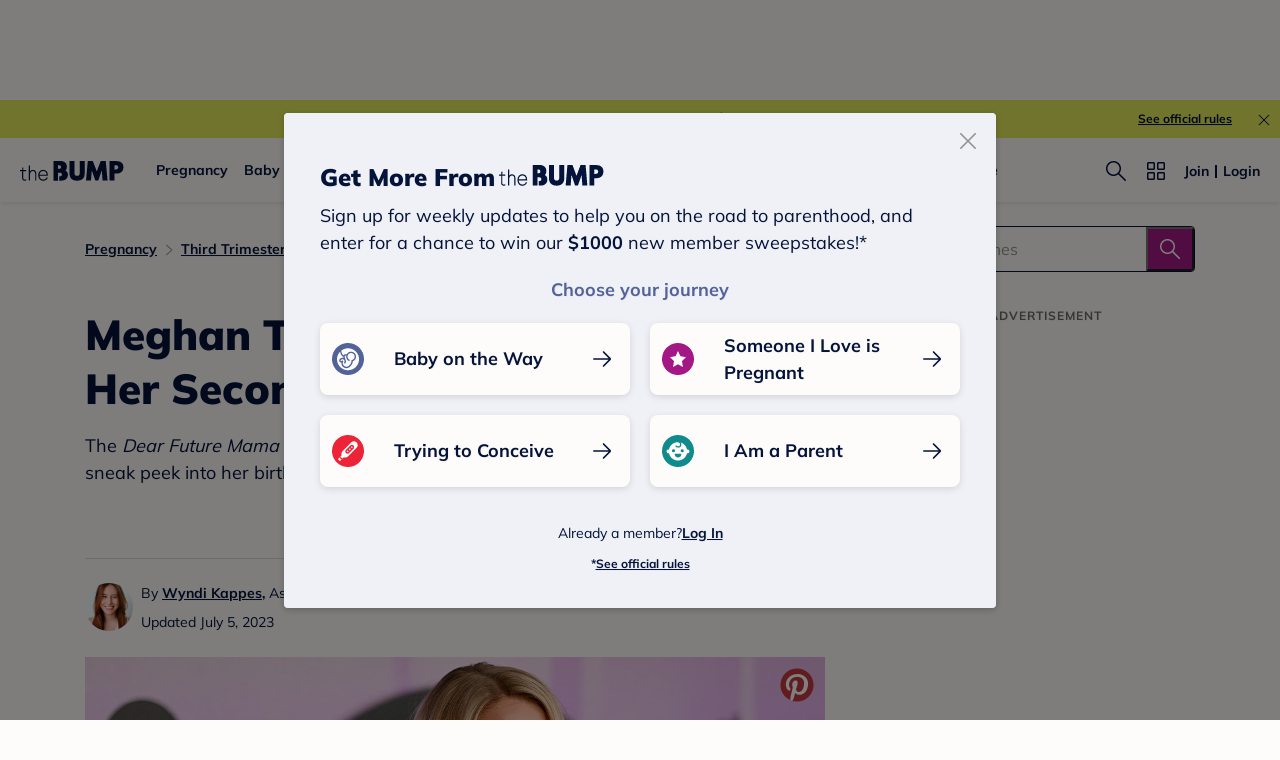

--- FILE ---
content_type: text/html; charset=utf-8
request_url: https://www.google.com/recaptcha/api2/aframe
body_size: 225
content:
<!DOCTYPE HTML><html><head><meta http-equiv="content-type" content="text/html; charset=UTF-8"></head><body><script nonce="2mLuVkKEuDhzPaHPPK7WDA">/** Anti-fraud and anti-abuse applications only. See google.com/recaptcha */ try{var clients={'sodar':'https://pagead2.googlesyndication.com/pagead/sodar?'};window.addEventListener("message",function(a){try{if(a.source===window.parent){var b=JSON.parse(a.data);var c=clients[b['id']];if(c){var d=document.createElement('img');d.src=c+b['params']+'&rc='+(localStorage.getItem("rc::a")?sessionStorage.getItem("rc::b"):"");window.document.body.appendChild(d);sessionStorage.setItem("rc::e",parseInt(sessionStorage.getItem("rc::e")||0)+1);localStorage.setItem("rc::h",'1768359021901');}}}catch(b){}});window.parent.postMessage("_grecaptcha_ready", "*");}catch(b){}</script></body></html>

--- FILE ---
content_type: application/javascript; charset=UTF-8
request_url: https://www.thebump.com/the-bump-web/_next/static/chunks/1177-b159542d13fcb41e.js
body_size: 4300
content:
"use strict";(self.webpackChunk_N_E=self.webpackChunk_N_E||[]).push([[1177],{10626:function(e,t){var i=[".thumbnailsContainer.jsx-4004276228{display:-webkit-box;display:-webkit-flex;display:-ms-flexbox;display:flex;width:100%;margin-top:16px;overflow:auto;font-family:Open Sans;}",".videoItem.jsx-4004276228{position:relative;width:135px;margin-right:10px;overflow:hidden;-webkit-flex-shrink:0;-ms-flex-negative:0;flex-shrink:0;}",".videoItem.jsx-4004276228 img{width:100%;height:80px;}",".imageContainer.jsx-4004276228{position:relative;margin-bottom:8px;height:80px;}",".imageContainer.jsx-4004276228 img{width:100%;height:100%;}",".coverTag.jsx-4004276228{position:absolute;bottom:40px;right:0;margin:0 4px 4px;padding:1px 4px;height:14px;color:var(--color-off-white);font-size:10px;line-height:14px;border-radius:2px;background-color:rgba(26,26,26,0.8);}",".duration.jsx-4004276228{display:block;}",".nowPlaying.jsx-4004276228{display:none;}",".title.jsx-4004276228{width:100%;height:40px;display:-webkit-box;line-height:20px;font-size:14px;overflow:hidden;text-overflow:ellipsis;-webkit-line-clamp:2;-webkit-box-orient:vertical;}",".currentVideo.jsx-4004276228 .imageContainer.jsx-4004276228{background-color:rgba(var(--color-rgb-navy),0.3);}",".currentVideo.jsx-4004276228 img{opacity:0.2;}",".currentVideo.jsx-4004276228 .coverTag.jsx-4004276228{height:16px;background:rgba(var(--color-rgb-navy),0.7);}",".currentVideo.jsx-4004276228 .duration.jsx-4004276228{display:none;}",".currentVideo.jsx-4004276228 .nowPlaying.jsx-4004276228{display:block;}","@media (min-width:768px){.thumbnailsContainer.jsx-4004276228{-webkit-flex-direction:column;-ms-flex-direction:column;flex-direction:column;margin-left:10px;margin-top:0;}.videoItem.jsx-4004276228{width:100%;height:90px;margin-bottom:5px;margin-right:0;height:115px;color:var(--color-off-white);}.videoItem.jsx-4004276228:last-child{margin-bottom:0;}.videoItem.jsx-4004276228 img{min-height:100%;}.coverTag.jsx-4004276228{bottom:0;}.imageContainer.jsx-4004276228{position:absolute;height:100%;}.title.jsx-4004276228{position:absolute;top:0;height:32px;font-size:11px;line-height:13px;padding:5px 6px 0;background:linear-gradient(-180deg,rgb(0,0,0) 0%,rgba(72,72,72,0.64) 49%,rgba(197,197,197,0) 100%);}}"];i.__hash="4004276228",t.Z=i},6728:function(e,t){var i=[".thumbnailsContainer.jsx-1015779020{display:-webkit-box;display:-webkit-flex;display:-ms-flexbox;display:flex;-webkit-flex-direction:column;-ms-flex-direction:column;flex-direction:column;width:100%;margin-top:10px;max-height:371px;overflow:auto;}",".videoItem.jsx-1015779020{position:relative;width:100%;margin-bottom:5px;height:90px;overflow:hidden;-webkit-flex-shrink:0;-ms-flex-negative:0;flex-shrink:0;}",".videoItem.jsx-1015779020:last-child{margin-bottom:0;}",".videoItem.jsx-1015779020 img{position:absolute;left:0;width:90px;height:100%;}",".title.jsx-1015779020{position:absolute;width:calc(100% - 90px);padding:8px 13px 8px 15px;left:90px;max-height:2.5em;text-align:left;font-size:15px;font-family:Open Sans;font-style:normal;text-overflow:ellipsis;overflow:hidden;white-space:nowrap;}",".coverTag.jsx-1015779020{position:absolute;bottom:0;right:0;color:var(--color-off-white);font-family:Open Sans;height:1.8em;font-size:10px;line-height:normal;margin:0 5px 5px;padding:3px 8px 3px;border-radius:2px;background-color:rgba(26,26,26,0.8);}",".duration.jsx-1015779020{display:block;}",".nowPlaying.jsx-1015779020{display:none;}",".currentVideo.jsx-1015779020{background-color:rgba(var(--color-rgb-navy),0.3);}",".currentVideo img{opacity:0.2;}",".currentVideo.jsx-1015779020 .coverTag.jsx-1015779020{background:rgba(var(--color-rgb-navy),0.7);}",".currentVideo.jsx-1015779020 .duration.jsx-1015779020{display:none;}",".currentVideo.jsx-1015779020 .nowPlaying.jsx-1015779020{display:block;}","@media (min-width:768px){.thumbnailsContainer.jsx-1015779020{margin-left:5px;margin-top:0;overflow:auto;}.videoItem.jsx-1015779020{color:var(--color-off-white);-webkit-flex-shrink:0;-ms-flex-negative:0;flex-shrink:0;height:90px;}.videoItem.jsx-1015779020 img{position:static;width:100%;}.title.jsx-1015779020{top:0;left:0;width:100%;font-size:12px;line-height:12px;padding:8px 15px 3px;background-color:rgba(var(--color-rgb-navy),0.7);}.currentVideo.jsx-1015779020{background-color:rgba(var(--color-rgb-navy),0.7);}}"];i.__hash="1015779020",t.Z=i},61177:function(e,t,i){i.d(t,{Zj:function(){return d},aL:function(){return J},sB:function(){return z}});var n=i(3323),r=i.n(n),a=i(47471),o={RecirculationPlayerWithWidget:"R3tdhzNP",RecommendationsPlayerWithOverlay:"0P7SoSSn",default:"WkHNbfD9",homepagePlayer:"Ed0cCjIe",BasicPlayerWithOverlay:"JfCI64vi",ArticlePlayerWithOverlay:"GrQm3HeM","ArticleHeroPlayer16-9":"pBSu0P6p",BreastfeedingPillarRecirculationPlayer:"YbNFL3Mj",PregnancyPillarRecirculationPlayer:"KvOw04fn",TrimesterOnePlayer:"czimGXTv",TrimesterTwoPlayer:"Lu48UZ9x",TrimesterThreePlayer:"MNHcAMoW",ToddlerHubPlayer:"E5SMb77Y",BlackMaternalHealthHubPlayer:"qms86XBp",BabyPillarPlayer:"r8ql0AQP",GettingPregnantPillarPlayer:"VFW8F1vA",FertilityFamilyPlanningPlayer:"fat1heax",BMHHArticleHeroPlayer:"SzebwIFS",ParentingFitnessExercisePlayer:"4mbcsU06",ParentingPhysicalMotorDevelopmentPlayer:"L5Sva6lw",PregnancyLaborDeliveryPlayer:"1Xo9KvNv",PreparingForBabyPlayer:"u0zW8ulr",PreparingForNurseryIdeasPlayer:"awpf6sI3"},s=[".container.jsx-2720570795{margin-bottom:20px;}"];s.__hash="2720570795";var l=s,c=i(53704),d=function(e){var t=e.videoId,i=e.width,n=void 0===i?"16":i,s=e.height,d=void 0===s?"9":s,p=e.playerType;if(!t)return null;var h=o[void 0===p?"default":p];return(0,c.jsx)(c.Fragment,{children:(0,c.jsxs)("div",{className:"jsx-".concat(l.__hash)+" container",children:[(0,c.jsx)(a.AmpJwplayer,{"data-media-id":t,"data-player-id":h,height:d,layout:"responsive",width:n}),(0,c.jsx)(r(),{id:l.__hash,children:l})]})})},p=i(52541),h=i(93419),u=i(47538),x=i(55658),f=i(7831),m=i(81777),g=i(51940),y=i(76042),v=i(31119),b=i.n(v),j=i(21902),w=i(55020),P=i(70514),k=i.n(P),Z=i(20386),_=i.n(Z),T=i(60557),I=i.n(T),O=i(36784),S=i(40398),C=i(21707);function A(e){var t=function(){if("undefined"===typeof Reflect||!Reflect.construct)return!1;if(Reflect.construct.sham)return!1;if("function"===typeof Proxy)return!0;try{return Boolean.prototype.valueOf.call(Reflect.construct(Boolean,[],(function(){}))),!0}catch(e){return!1}}();return function(){var i,n=(0,g.Z)(e);if(t){var r=(0,g.Z)(this).constructor;i=Reflect.construct(n,arguments,r)}else i=n.apply(this,arguments);return(0,m.Z)(this,i)}}var D=function(e){(0,f.Z)(n,e);var t=A(n);function n(){var e;(0,h.Z)(this,n);for(var i=arguments.length,r=new Array(i),a=0;a<i;a++)r[a]=arguments[a];return e=t.call.apply(t,[this].concat(r)),(0,y.Z)((0,x.Z)(e),"player",j.createRef()),e}return(0,u.Z)(n,[{key:"getTime",value:function(e){var t=new Date(null);return t.setSeconds(e),t.toISOString().substr(14,2)<9?t.toISOString().substr(15,4):t.toISOString().substr(14,5)}},{key:"render",value:function(){var e=this,t=this.props,n=t.currentID,a=t.changeVideo,o=t.playList,s=t.newTemplate,l=(void 0===s?null:s)?i(10626).Z:i(6728).Z;return(0,c.jsxs)(c.Fragment,{children:[(0,c.jsx)("div",{className:"jsx-".concat(l.__hash)+" thumbnailsContainer",children:o.map((function(t,i){return(0,c.jsxs)("div",{onClick:function(){return a(i)},className:"jsx-".concat(l.__hash)+" "+(_()("videoItem",t.mediaid===n&&"currentVideo")||""),children:[(0,c.jsx)("img",{alt:"video-thumbnails-item",src:t.image,className:"jsx-".concat(l.__hash)}),(0,c.jsx)("div",{className:"jsx-".concat(l.__hash)+" title",children:t.title}),(0,c.jsx)("div",{className:"jsx-".concat(l.__hash)+" coverTag duration",children:e.getTime(t.duration)}),(0,c.jsx)("div",{className:"jsx-".concat(l.__hash)+" coverTag nowPlaying",children:"Now Playing"})]},i)}))}),(0,c.jsx)(r(),{id:l.__hash,children:l})]})}}]),n}(j.PureComponent);(0,y.Z)(D,"defaultProps",{changeVideo:function(){},currentID:"",playList:[]});var V=D,R=i(20397),N=[".newFontPage .jwPlayerContainer.jsx-2942814950 .jw-related-more{".concat(R.BODY_2,";}"),".newFontPage .jwPlayerContainer.jsx-2942814950 .jw-related-shelf-item-contents,.newFontPage .jwPlayerContainer.jsx-2942814950 .jw-related-shelf-item-title{height:60px;}",".newFontPage .jwPlayerContainer.jsx-2942814950 .jw-related-shelf-item-title{".concat(R.BODY_3,";}")];N.__hash="2942814950";var B=N;function E(e,t){var i=Object.keys(e);if(Object.getOwnPropertySymbols){var n=Object.getOwnPropertySymbols(e);t&&(n=n.filter((function(t){return Object.getOwnPropertyDescriptor(e,t).enumerable}))),i.push.apply(i,n)}return i}function L(e){for(var t=1;t<arguments.length;t++){var i=null!=arguments[t]?arguments[t]:{};t%2?E(Object(i),!0).forEach((function(t){(0,y.Z)(e,t,i[t])})):Object.getOwnPropertyDescriptors?Object.defineProperties(e,Object.getOwnPropertyDescriptors(i)):E(Object(i)).forEach((function(t){Object.defineProperty(e,t,Object.getOwnPropertyDescriptor(i,t))}))}return e}function F(e){var t=function(){if("undefined"===typeof Reflect||!Reflect.construct)return!1;if(Reflect.construct.sham)return!1;if("function"===typeof Proxy)return!0;try{return Boolean.prototype.valueOf.call(Reflect.construct(Boolean,[],(function(){}))),!0}catch(e){return!1}}();return function(){var i,n=(0,g.Z)(e);if(t){var r=(0,g.Z)(this).constructor;i=Reflect.construct(n,arguments,r)}else i=n.apply(this,arguments);return(0,m.Z)(this,i)}}var M=C.eventNames.JW_VIDEO_HAS_BEEN_PLAYED,W=C.eventNames.JW_ADS_LOAD_ERROR,H=C.eventNames.JW_ADS_REQUEST,z=function(e){(0,f.Z)(n,e);var t=F(n);function n(){var e;return(0,h.Z)(this,n),e=t.call(this),(0,y.Z)((0,x.Z)(e),"player",j.createRef()),(0,y.Z)((0,x.Z)(e),"state",{player:null,currentID:"",playList:[],bid:null}),(0,y.Z)((0,x.Z)(e),"componentDidMount",(function(){O.Z.apstagFetchVideoBids().then((function(t){return e.handleVideoBid(t)})),i(30536)("https://static.adsafeprotected.com/vans-adapter-google-ima.js","google-ima-vans-adapter",(function(){e.getJwplayerData()}))})),(0,y.Z)((0,x.Z)(e),"getOnlyOneMediaId",(function(e){return Object.values(e)[0]})),(0,y.Z)((0,x.Z)(e),"getJwplayerData",(0,p.Z)(b().mark((function t(){var i,n;return b().wrap((function(t){for(;;)switch(t.prev=t.next){case 0:return i=e.props.videoId,t.next=3,e.getMedia(i);case 3:n=t.sent,e.setState({playList:I()(n,"data.playlist",[])});case 5:case"end":return t.stop()}}),t)})))),(0,y.Z)((0,x.Z)(e),"handleVideoBid",(function(t){var i=t.filter((function(e){return"video"===e.mediaType}))[0];console.log("first video bid:",i);var n=i?i.encodedQsParams:"NULL";e.setState({bid:n})})),(0,y.Z)((0,x.Z)(e),"getMedia",function(){var t=(0,p.Z)(b().mark((function t(i){var n,r,a,o,s,l;return b().wrap((function(t){for(;;)switch(t.prev=t.next){case 0:if(n=e.props,r=n.getJwData,a=n.setDisplayJwPlayer,i){t.next=4;break}return null===a||void 0===a||a(!1),t.abrupt("return",[]);case 4:return o=e.props.type,s="https://cdn.jwplayer.com/v2/".concat(o||"media","/").concat(i,"?max_resolution=1280"),l=[],t.prev=7,t.next=10,k().request({method:"get",url:s});case 10:l=t.sent,r&&r(l),t.next=17;break;case 14:t.prev=14,t.t0=t.catch(7),a&&a(!1);case 17:return t.abrupt("return",l);case 18:case"end":return t.stop()}}),t,null,[[7,14]])})));return function(e){return t.apply(this,arguments)}}()),(0,y.Z)((0,x.Z)(e),"onVideoLoad",(function(t){t&&e.setVideoTitle(t.item)})),(0,y.Z)((0,x.Z)(e),"setVideoTitle",(function(t){e.props.getTitle(t.title),e.setState({currentID:t.mediaid})})),(0,y.Z)((0,x.Z)(e),"initPlayer",(function(){var t=e.props.adConfig,i=window.jwplayer(e.playerId),n=!1;i.setPlaylistItemCallback((function(e,i){return new Promise((function(r){!n&&t.startOn&&i===t.startOn-1?(n=!0,r(e)):r(Object.assign({},e,{adschedule:[]}))}))})),i.on("adsManager",(function(e){var t=e.adsManager,n=e.videoElement,r={anId:"931672",campId:"".concat(i.getWidth(),"x").concat(i.getHeight()),chanId:"TBvideoSlot",placementId:"Open Auction",pubOrder:"Video",pubId:"Direct",pubCreative:"Default Creative"};googleImaVansAdapter&&googleImaVansAdapter.init(google,t,n,r)})),e.setState({player:i})})),(0,y.Z)((0,x.Z)(e),"changeVideo",(function(t){e.state.player.playlistItem(t)})),(0,y.Z)((0,x.Z)(e),"onAdImpression",(function(){C.TBAnalytics.trackEvent({event:H})})),(0,y.Z)((0,x.Z)(e),"onAdError",(function(){C.TBAnalytics.trackEvent({event:W})})),(0,y.Z)((0,x.Z)(e),"onAutoStart",(function(){var t=e.props.trackingData;C.TBAnalytics.trackEvent(L({event:M},t))})),(0,y.Z)((0,x.Z)(e),"onResume",(function(){var t=e.props.trackingData;C.TBAnalytics.trackEvent(L({event:M},t))})),(0,y.Z)((0,x.Z)(e),"onPlay",(function(){var t=e.props.trackingData;C.TBAnalytics.trackEvent(L({event:M},t))})),e.playerId="jwPlayer-".concat(Math.floor(1e3*Math.random()+1)),e}return(0,u.Z)(n,[{key:"render",value:function(){var e=this.state,t=e.playList,n=e.bid,a=this.props,s=a.generateVideoAdURL,l=a.className,d=a.videoAdURL,p=a.newTemplate,h=void 0===p?null:p,u=a.isShowThumbnails,x=a.playerType,f=a.adConfig,m=a.onExitFullScreen,g=h?i(89150).Z:i(45789).Z,y=t.length>1&&(u?"hasThumbnails":"noThumbnails");if(!n)return null;var v="NULL"===n?d:d+n,b=o[x];return(0,c.jsx)(c.Fragment,{children:t.length>0?(0,c.jsxs)(c.Fragment,{children:[(0,c.jsxs)("div",{className:"jsx-".concat(g.__hash," jsx-").concat(B.__hash)+" "+(_()("container",l,y)||""),children:[(0,c.jsx)("div",{className:"jsx-".concat(g.__hash," jsx-").concat(B.__hash)+" jwPlayerContainer",children:(0,c.jsx)(w.Z,{aspectRatio:"16:9",customProps:L({displaytitle:!1,autostart:"viewable",nextUpDisplay:!1,controls:!0,autoPause:{viewability:!0,pauseAds:!0},stretching:"uniform",advertising:{client:"googima",autoplayadsmuted:!0,vpaidcontrols:!0,vpaidmode:"enabled",tag:v,rules:{startOn:f.startOn||1},plcmt:"2",vpmute:"1"}},this.props.customProps),generatePrerollUrl:s,isMuted:!0,onAdError:this.onAdError,onAdImpression:this.onAdImpression,onAutoStart:this.onAutoStart,onExitFullScreen:m,onPlay:this.onPlay,onReady:this.initPlayer,onResume:this.onResume,onVideoLoad:this.onVideoLoad,playerId:this.playerId,playerScript:"https://cdn.jwplayer.com/libraries/".concat(b,".js"),playlist:t,ref:this.player,useMultiplePlayerScripts:!0})}),t.length>1&&u&&(0,c.jsx)(V,{changeVideo:this.changeVideo,currentID:this.state.currentID,newTemplate:h,playList:t})]}),(0,c.jsx)(r(),{id:g.__hash,children:g}),(0,c.jsx)(r(),{id:B.__hash,children:B})]}):""})}}]),n}(j.PureComponent);(0,y.Z)(z,"defaultProps",{getTitle:function(){},getPlayList:function(){},videoId:"",className:"",type:"media",isShowThumbnails:!1,playerType:"default",adConfig:{}});var J=(0,S.Z)()(z)},89150:function(e,t){var i=[".hasThumbnails.jsx-1337698183{display:-webkit-box;display:-webkit-flex;display:-ms-flexbox;display:flex;-webkit-flex-direction:column;-ms-flex-direction:column;flex-direction:column;}",".container.jsx-1337698183{margin-bottom:20px;}","@media (min-width:768px){.hasThumbnails.jsx-1337698183{-webkit-flex-direction:row;-ms-flex-direction:row;flex-direction:row;height:269px;}.hasThumbnails.jsx-1337698183 .jwPlayerContainer.jsx-1337698183{-webkit-flex-shrink:0;-ms-flex-negative:0;flex-shrink:0;width:444px;}.hasThumbnails.jsx-1337698183 .jwPlayerContainer.jsx-1337698183>div{width:100%;height:100%;}.hasThumbnails.jsx-1337698183 .jwPlayerContainer.jsx-1337698183 .jwplayer{height:100% !important;}}"];i.__hash="1337698183",t.Z=i},45789:function(e,t){var i=[".hasThumbnails.jsx-2394460426{display:-webkit-box;display:-webkit-flex;display:-ms-flexbox;display:flex;-webkit-flex-direction:column;-ms-flex-direction:column;flex-direction:column;background:var(--color-off-white);}","@media (min-width:768px){.hasThumbnails.jsx-2394460426{-webkit-flex-direction:row;-ms-flex-direction:row;flex-direction:row;height:371px;}.hasThumbnails.jsx-2394460426>.jwPlayerContainer.jsx-2394460426{-webkit-flex-shrink:0;-ms-flex-negative:0;flex-shrink:0;width:486px;}.noThumbnails.jsx-2394460426>.jwPlayerContainer.jsx-2394460426{width:660px !important;height:371px;}.jwPlayerContainer > div{height:100%;}.jwPlayerContainer > div > .jwplayer{height:100% !important;}}"];i.__hash="2394460426",t.Z=i}}]);